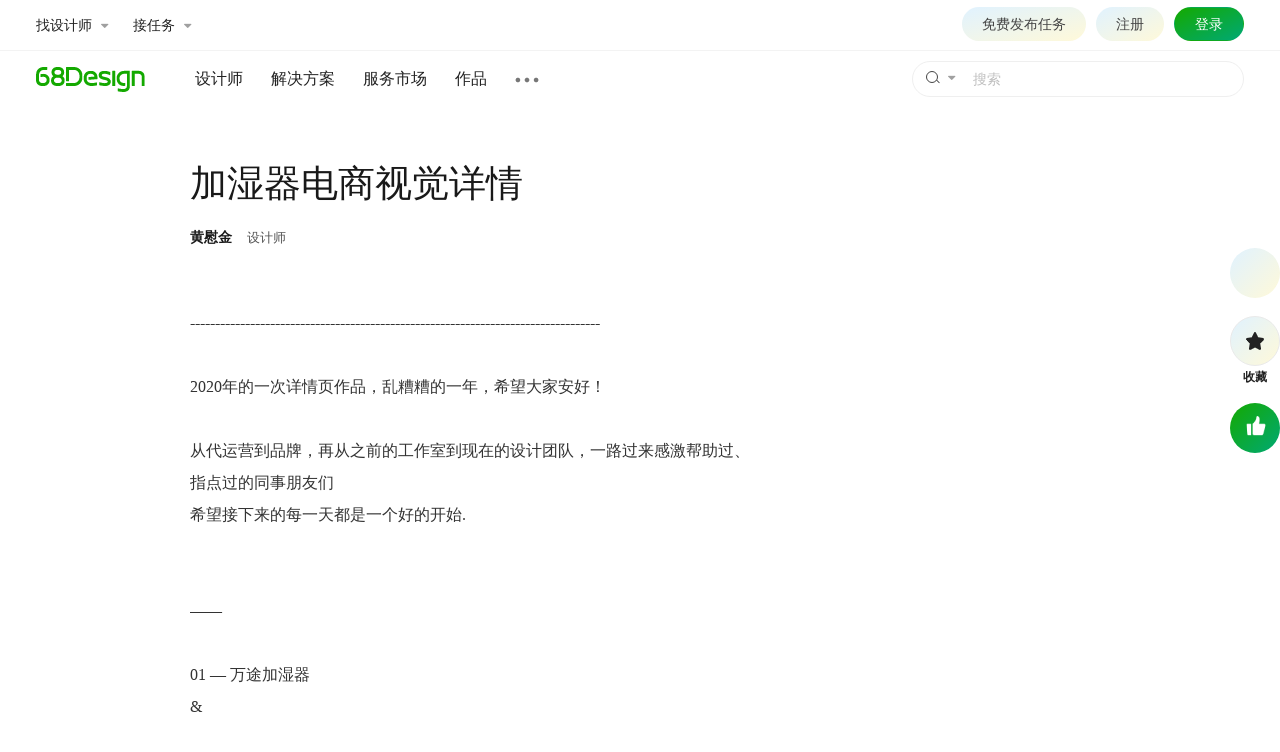

--- FILE ---
content_type: text/html; charset=utf-8
request_url: https://www.68design.net/work/772828
body_size: 11406
content:

<!DOCTYPE html>
<html xmlns="http://www.w3.org/1999/xhtml">
<head>
	<title>加湿器电商视觉详情_黄慰金_【68Design】</title>
	<meta name="keywords" content="加湿器电商视觉详情" />
	<meta name="description" content="加湿器电商视觉详情" />
	<meta charset="utf-8" />
	<meta http-equiv="content-type" content="text/html; charset=utf-8" />
	<meta http-equiv="X-UA-Compatible" content="IE=edge" />
	<meta name="applicable-device"content="pc" />
	<meta name="viewport" content="width=1200,minimum-scale=1.0,maximum-scale=1.0,user-scalable=no" />
	<meta name="format-detection" content="telephone=no" />
	<meta name="format-detection" content="email=no" />
	<meta content="always" name="referrer" />
	<link href="//res.68design.net/favicon.ico" rel="shortcut icon" type="image/x-icon" />
	<link rel="stylesheet" type="text/css" href="//res.68design.net/css/font-awesome.min.css" />
	<link rel="stylesheet" type="text/css" href="//res.68design.net/css/g.css?20251220" />
	<link rel="stylesheet" type="text/css" href="//res.68design.net/css/public.css?20251220" />
	<link rel="stylesheet" type="text/css" href="//res.68design.net/css/style.css?20251220" />
	<script src="//res.68design.net/js/jquery-1.7.min.js"></script>
	<script src="//res.68design.net/js/jquery.lazyload.js?20251229"></script>
	<script src="//res.68design.net/js/load.min.js?20260104"></script>
	<script src="//res.68design.net/js/global.js?20260108"></script>
	<style>
		.top-name li b { color: #eee !important; }
		.banner-do { clear: both; margin-top: 20px; margin-bottom: 28px; z-index: 100; }
		.banner-do * { box-sizing: border-box; }
		.banner-do > p { width: 1202px; clear: both; margin: 0 auto; font-size: 0; line-height: 0; }
		.banner-do > p img { max-width: 100%; border-radius:3px;}

		.workdetail-top { clear: both; width: 1000px; margin: 50px auto 60px; box-sizing: border-box; line-height: normal; }
		.workdetail-top a { color: inherit; transition: ease .3s; }
		.workdetail-top a:hover { color: #14A900; text-decoration: none; }
		.workdetail-top * { box-sizing: border-box; }
		.workdetail-top .user { font-size: 13px; overflow: hidden; margin-left:50px; }
		.workdetail-top .user .face { float: left; margin-right: 15px; }
		.workdetail-top .user .n { font-size: 37px; color: #191919; margin: 2px 0 20px; }
		.workdetail-top .user .out { color: #555555; }
		.workdetail-top .user .out > * { margin-right: 0.8em; }
		.workdetail-top .user .out .h { color: #191919; font-size:14px;}
		.workdetail-top .user .out a.h:hover { color: #14A900; }

		.workdetail-main { clear: both; width: 900px; margin: 0 auto; box-sizing: border-box; line-height: normal; background: #ffffff; margin-bottom: 60px; border-radius:3px;}
		.workdetail-main a { color: inherit; transition: ease .3s; }
		.workdetail-main a:hover { color: #14A900; text-decoration: none; }
		.workdetail-main * { box-sizing: border-box; }
		.workdetail-main .name { color: #222; font-size: 18px; margin: 10px 0 20px; }
		.workdetail-main .des { color: #333; font-size: 16px; line-height: 2em; /*margin-top: 20px;*/ }
		.workdetail-main .do { color: #222; border-top: 1px solid #eee; font-size: 14px; line-height: 1.8em; padding: 20px 0 0; margin-top: 20px; margin-bottom:60px;}
		.workdetail-main .link { font-size: 14px; margin-top: 20px; padding: 0; }
		.workdetail-main .views { margin-bottom: 60px; background: #fff; }
		.workdetail-main .views .pic { text-align: center; font-size: 0; }
		.workdetail-main .views .pic img { width: auto; max-width: 100%; margin-top: 40px; }
		.workdetail-main .views .pic:first-child img { margin-top: 0; }
		.workdetail-main .views .video { text-align: center; margin-bottom: 40px; }
		.workdetail-main .views .video video { max-width: 100%; max-height: 768px; margin-bottom: 40px; }
		.workdetail-main .views .video iframe { max-width: 100%; max-height: 768px; min-width: 800px; min-height: 600px; }

		.workdetail-main .qr { margin: 30px 0; text-align: center; line-height: 2em; }
		.workdetail-main .like { text-align: center; margin: 25px 0; }
		.workdetail-main .like a { position: relative; display: inline-block; width: 75px; height: 75px; line-height: 70px; background: linear-gradient(to bottom right,#14a900,#00a974); border-radius: 50%; }
		.workdetail-main .like a.ban { background: #bbbbbb !important; }
		.workdetail-main .like a:hover { background: linear-gradient(to bottom right,#129B00,#00a974); }
		.workdetail-main .like a img { vertical-align: middle; }
		.workdetail-main .like .popnum { position: absolute; opacity: 0; visibility: hidden; top: -20px; left: 50%; margin-left: -10px; display: inline-block; width: 20px; height: 20px; line-height: 20px; font-size: 14px; color: #14A900; font-weight: bold; transition: ease .3s; }
		.workdetail-main .like .popnum.show { opacity: 1; visibility: visible; }
		.workdetail-main .out { color: #666; font-size: 12px; text-align: center; margin-bottom: 25px; }
		.workdetail-main .out p { margin-bottom: 10px; }
		.workdetail-main .out p:nth-child(2) { color: #888; font-size: 14px; }
		.workdetail-main .out p:nth-child(2) em { margin-right: 20px; }
		.workdetail-main .out p:nth-child(2) em:last-child { margin-right: 0; }
		.workdetail-main .out p:nth-child(2) em img { vertical-align: middle; margin-top: -2px; }
		.workdetail-main .out p:nth-child(3) { color: #bbb; }
		.workdetail-main .out .report { cursor: pointer; margin-right: 10px; }
		.workdetail-main .out .report:before { content: ''; background: url(//res.68design.net/img/ico-jb.svg) center center no-repeat; background-size: 100%; display: inline-block; width: 14px; height: 14px; vertical-align: text-bottom; }
		.workdetail-main .out .state { position: relative; cursor: pointer; margin-left: 10px; color: inherit; }
		.workdetail-main .out .state:before { content: ''; background: url(//res.68design.net/img/ico-sm.svg) center center no-repeat; background-size: 100%; display: inline-block; width: 17px; height: 14px; vertical-align: text-bottom; }
		.workdetail-main .out .state > p { opacity: 0; visibility: hidden; position: absolute; bottom: 100%; margin-left: -15px; width: 285px; border: 1px solid #0001; padding: 15px; color: #222; line-height: 2em; text-align: left; border-radius: 10px; box-shadow: 0 0 15px rgba(0,0,0,.1); transition: ease .3s; }
		.workdetail-main .out .state:hover > p { opacity: 1; visibility: visible; }

		.workdetail-ext { clear: both; width: 1200px; margin: 0 auto; box-sizing: border-box; line-height: normal; }
		.workdetail-ext:after { content: ''; display: block; clear: both; margin-bottom: 50px; }
		.workdetail-ext a { color: inherit; transition: ease .3s; }
		.workdetail-ext a:hover { color: #14A900; text-decoration: none; }
		.workdetail-ext * { box-sizing: border-box; }

		.workdetail-ext .more { margin-top: 20px; }
		.workdetail-ext .more .donewprject { height: 190px; border: 1px solid #ffffff; text-align: center; line-height: 1.8em !important; margin-top: 30px; border-radius: 10px; background: linear-gradient(to bottom right, #E0F2FF, #FFF9D9); }
		.workdetail-ext .more .donewprject .l1 { color: #222222; font-size: 34px; margin-top: 40px; }
		.workdetail-ext .more .donewprject .l2 { color: #666666; font-size: 15px; margin-top: 14px; }
		.workdetail-ext .more .donewprject .b { display: inline-block; background: linear-gradient(to bottom right,#14a900,#00a974); height: 38px; line-height: 38px; margin-top: 20px; padding: 0 25px; font-size: 15px; color: #fff; border-radius: 30px; transition: ease .3s; }
		.workdetail-ext .more .donewprject .b:hover { background: linear-gradient(to bottom right,#129B00,#00a974); }

		.workdetail-ext .more .works { clear: both; margin-top: 30px; }
		.workdetail-ext .more .works .toper { clear: both; margin-bottom: 20px; font-size: 14px; font-weight:bold; }
		.workdetail-ext .more .works .toper .right { float: right; }
		.workdetail-ext .more .works .offset { clear: both; margin-left: -25px; margin-bottom: -30px; }
		.workdetail-ext .more .works .offset .list { width: 100%; display: inline-block; }
		.workdetail-ext .more .works .offset .list > li { float: left; width: 20%; padding-left: 25px; margin-bottom: 40px; }
		.workdetail-ext .more .works .offset .list > li:nth-child(5n+1) { clear: both; }
		.workdetail-ext .more .works .offset .list > li .box { display: block; width: 220px; background: #fff; font-size: 14px; border-radius: 3px; overflow: hidden; transition: ease .3s; }
		.workdetail-ext .more .works .offset .list > li .box .pic { position: relative; line-height: 145px; text-align: center; font-size: 0; margin-bottom: 10px; overflow: hidden; }
		.workdetail-ext .more .works .offset .list > li .box .pic img { max-width: 220px; max-height: 145px; display: inline-block; vertical-align: middle; border-radius: 5px; }
		.workdetail-ext .more .works .offset .list > li .box .name { padding: 0 10px; color: #444444; margin-bottom: 15px; display: block; white-space: nowrap; overflow: hidden; text-overflow: ellipsis; }
		.workdetail-ext .more .works .offset .list > li .box .un { padding: 0 10px; color: #666666; margin-bottom: 15px; display: block; white-space: nowrap; overflow: hidden; text-overflow: ellipsis; }
		.workdetail-ext .more .works .offset .list > li .box .c { padding: 0 10px; color: #999999; font-size: 12px; margin-bottom: 15px; }
		.workdetail-ext .more .works .offset .list > li .box .b { padding: 0 7px; line-height: 30px; border-top: 1px solid #f1f1f1; color: #999; font-size: 12px; font-weight: normal; }
		.workdetail-ext .more .works .offset .list > li .box .b .zan { display: inline-block; width: 55px; padding-left: 20px; background: url(//res.68design.net/do/img/ico-w-zan.svg) no-repeat left center; background-size: 18px; color: #999; }
		.workdetail-ext .more .works .offset .list > li .box .b .click { display: inline-block; width: 72px; padding-left: 22px; background: url(//res.68design.net/do/img/ico-w-click.svg) no-repeat left center; background-size: 18px; color: #999; }
		.workdetail-ext .more .works .offset .list > li .box .b .time { display: inline-block; padding-left: 18px; background: url(//res.68design.net/do/img/ico-w-time.svg) no-repeat left center; background-size: 14px; color: #999; }
		.workdetail-ext .more .works .offset .list > li .box:hover { box-shadow: 0 0 15px rgba(0,0,0,.05); transform: translateY(-2px); }


		.workdetail-tool { clear: both; position: relative; font-size: 12px; width: 1200px; margin: 0 auto; }
		.workdetail-tool a { color: inherit; transition: ease .3s; }
		/*.workdetail-tool a:hover { color: #14A900; text-decoration: none; }*/
		.workdetail-tool * { box-sizing: border-box; }
		.workdetail-tool .offset { position: absolute; right: -16px; }
		.workdetail-tool .offset .tools { position: fixed; top: 248px; color: #222; }
		.workdetail-tool .offset .tools > li { position: relative; margin-bottom: 18px; }
		.workdetail-tool .offset .tools > li a { position: relative; display: block; text-align: center; font-weight: bold; }
		.workdetail-tool .offset .tools > li .ico { width: 50px; height: 50px; line-height: 46px; background:linear-gradient(to bottom right, #E0F2FF, #FFF9D9); border: 1px solid #e9e9e9; border-radius: 50%; margin-bottom: 3px; transition: ease .3s; overflow: hidden; }
		.workdetail-tool .offset .tools > li a:hover .ico { background: linear-gradient(to bottom right, #D5EBF7, #FFF9D9); }
		.workdetail-tool .offset .tools > li .ico img { max-width: 100%; max-height: 100%; vertical-align: middle; }
		.workdetail-tool .offset .tools > li a.ban { color: #999; }
		.workdetail-tool .offset .tools > li .face .ico { border: 0; }
		.workdetail-tool .offset .tools > li .foc { visibility: hidden; opacity: 0; position: absolute; display: inline-block; height: 30px; line-height: 30px; top: 12px; right: calc(100% + 15px); padding: 0 8px; color: #fff; background: #14A900; border-radius: 3px; font-size: 12px; white-space: nowrap; font-weight: normal; }
		.workdetail-tool .offset .tools > li .foc:after { position: absolute; content: ''; display: inline-block; width: 8px; height: 8px; background: #14A900; right: -3px; top: 7px; transform: rotate(45deg); }
		.workdetail-tool .offset .tools > li .foc:not(.ban):hover { background: #3C8224; }
		.workdetail-tool .offset .tools > li .foc:not(.ban):hover:after { background: #3C8224; }
		.workdetail-tool .offset .tools > li .foc.ban { background-color: #999; color: #fff; }
		.workdetail-tool .offset .tools > li .foc.ban:after { background-color: #999; }
		.workdetail-tool .offset .tools > li:hover .foc { visibility: visible; opacity: 1; right: calc(100% + 5px); }
		.workdetail-tool .offset .tools > li .fav.ban .ico { background: #eee; border: 0; }
		.workdetail-tool .offset .tools > li .like .ico { background: linear-gradient(to bottom right,#14a900,#00a974); border: 0; }
		.workdetail-tool .offset .tools > li .like:hover .ico { background: linear-gradient(to bottom right,#129B00,#00a974); }
		.workdetail-tool .offset .tools > li .like.ban .ico { background: #bbbbbb; }
		.workdetail-tool .offset .tools > li .like .ico img { width: 24px; height: 24px; margin-top: -2px; }
		.workdetail-tool .offset .tools > li .like .popnum { position: absolute; opacity: 0; visibility: hidden; top: -20px; left: 50%; margin-left: -10px; display: inline-block; width: 20px; height: 20px; line-height: 20px; color: #14A900; font-weight: bold; transition: ease .3s; }
		.workdetail-tool .offset .tools > li .like .popnum.show { opacity: 1; visibility: visible; }

		@media (max-width: 1324px) {
			.workdetail-tool { position: static; }
			.workdetail-tool .offset { position: static; }
			.workdetail-tool .offset .tools { position: fixed; right: 0; }
		}

		.bottom-tool { clear: both; position: relative; font-size: 12px; width: 1200px; margin: 0 auto; }
		.bottom-tool a { color: inherit; transition: ease .3s; }
		.bottom-tool * { box-sizing: border-box; }
		.bottom-tool .offset { position: absolute; right: -15px; }
		.bottom-tool .offset .tools { display: none; position: fixed; bottom: 100px; color: #999; }
		.bottom-tool .offset .tools > li { position: relative; margin-top: 20px; }
		.bottom-tool .offset .tools > li a { position: relative; display: block; text-align: center; font-weight: bold; }
		.bottom-tool .offset .tools > li .ico { width: 44px; height: 44px; line-height: 40px; background: #fff; border: 1px solid #e9e9e9; border-radius: 50%; margin-bottom: 5px; transition: ease .3s; overflow: hidden; }
		.bottom-tool .offset .tools > li a:hover .ico { background: #f1f1f1; }
		.bottom-tool .offset .tools > li .ico img { max-width: 100%; max-height: 100%; vertical-align: middle; }
		
		@media (max-width: 1324px) {
			.bottom-tool { position: static; }
			.bottom-tool .offset { position: static; }
			.bottom-tool .offset .tools { position: fixed; right: 0; }
		}


		.-imgsview- > .-suffix { position: absolute; left: 0; top: 0; right: 0; bottom: 0; background: rgba(0,0,0,.9); }
		.-imgsview- > .-suffix table { width: 100%; height: 100%; }
		.-imgsview- > .-suffix table td { text-align: center; vertical-align: middle; }
		.-imgsview- > .-suffix table td > div { display: inline-block; }
		.-imgsview- > .-suffix table td > div .t { font-size: 16px; color: #fff; margin-bottom: 20px; }
		.-imgsview- > .-suffix table td > div .t a { color: #fff; font-weight: bold; margin-right: 10px; }
		.-imgsview- > .-suffix table td > div .list { display: inline-block; text-align: initial; }
		.-imgsview- > .-suffix table td > div .list li { float: left; margin: 0 7px; }
		.-imgsview- > .-suffix table td > div .list li .box { display: block; width: 220px; background: #fff; font-size: 14px; border-radius: 3px; overflow: hidden; transition: ease .3s; }
		.-imgsview- > .-suffix table td > div .list li .box .pic { position: relative; line-height: 145px; text-align: center; font-size: 0; margin-bottom: 10px; overflow: hidden; }
		.-imgsview- > .-suffix table td > div .list li .box .pic img { max-width: 220px; max-height: 145px; display: inline-block; vertical-align: middle; }
		.-imgsview- > .-suffix table td > div .list li .box .name { padding: 0 10px; color: #777; margin-bottom: 20px; display: block; white-space: nowrap; overflow: hidden; text-overflow: ellipsis; }
		.-imgsview- > .-suffix table td > div .list li .box .un { padding: 0 10px; color: #666666; margin-bottom: 15px; display: block; white-space: nowrap; overflow: hidden; text-overflow: ellipsis; }
		.-imgsview- > .-suffix table td > div .list li .box .c { padding: 0 10px; color: #999999; font-size: 12px; margin-bottom: 15px; }
		.-imgsview- > .-suffix table td > div .list li .box .b { padding: 0 7px; line-height: 30px; border-top: 1px solid #E7E7E7; color: #999; font-size: 12px; font-weight: normal; }
		.-imgsview- > .-suffix table td > div .list li .box .b .zan { display: inline-block; width: 55px; padding-left: 20px; background: url(//res.68design.net/do/img/ico-w-zan.svg) no-repeat left center; background-size: 18px; color: #999; }
		.-imgsview- > .-suffix table td > div .list li .box .b .click { display: inline-block; width: 72px; padding-left: 22px; background: url(//res.68design.net/do/img/ico-w-click.svg) no-repeat left center; background-size: 18px; color: #999; }
		.-imgsview- > .-suffix table td > div .list li .box .b .time { display: inline-block; padding-left: 18px; background: url(//res.68design.net/do/img/ico-w-time.svg) no-repeat left center; background-size: 14px; color: #999; }
		.-imgsview- > .-suffix table td > div .list li .box:hover { box-shadow: 0 0 15px rgba(0,0,0,.05); transform: translateY(-2px); }
		.-imgsview- ._bar { position: absolute; z-index: 1; bottom: 30px; right: 10px; text-align: center; }
		.-imgsview- ._bar .ico { display: inline-block; position: relative; width: 44px; height: 44px; background: linear-gradient(to bottom right,#14a900,#00a974); line-height: 42px; border-radius: 50%; margin-top: 20px; transition: ease .3s; color:#fff; font-weight:bold;}
		.-imgsview- ._bar .ico.ban { background: #5E6D55; }
		.-imgsview- ._bar .ico img { max-width: 100%; max-height: 100%; vertical-align: middle; }
		.-imgsview- ._bar .ico.like .popnum { position: absolute; opacity: 0; visibility: hidden; top: -20px; left: 50%; margin-left: -10px; display: inline-block; width: 20px; height: 20px; line-height: 20px; color: #14A900; font-weight: bold; transition: ease .3s; }
		.-imgsview- ._bar .ico.like .popnum.show { opacity: 1; visibility: visible; }

	</style>
	<script>
		var _p = 0;
		$(function () {
			$('.workdetail-main>.views>.pic>a').click(function () {
				var suffix;
				if ($('.workdetail-ext .more .works:first').length) {
					suffix = $('<table><tr><td><div></div></td></tr></table>');
					var wm = $('.workdetail-ext .more .works:first');
					$('<p class="t"></p>').html(wm.find('.toper').html()).appendTo(suffix.find('div'));
					wm.find('ul.list').clone().appendTo(suffix.find('div')).find('img.-lazyimg-:not(.-show-)').each(function () { $(this).removeClass('-lazyimg-').attr('src', $(this).attr('data-src')).removeAttr('data-src'); });
				}
				var v = _68.imgsview({ imgs: $('.workdetail-main>.views>.pic img'), idx: $('.workdetail-main>.views>.pic').index($(this).parent()), suffix: suffix });
				v.on('display', function () { var i = parseInt(v.attr('idx')); if (i >= 0 && i < $('.workdetail-main>.views>.pic img').length) $.json('/do?work.click', { wid: '772828' }); else if (i >= $('.workdetail-main>.views>.pic img').length) v.find('.-suffix td >div').hide().fadeIn(200); });
				var b = $('<p class="_bar"><a href="#" class="ico like" voteassent="3,772828"><img src="//res.68design.net/img/dz-icon.png" style="width:18px;height:18px;margin-top:-2px;" /><em class="popnum"></em></a></p>');
				b.find('a:not(.like)').click(function () { return false; });
				if ($('a[voteassent]:last').is('.ban')) b.find('.like').addClass('ban');
				b.appendTo(v);
				return false;
			}).find('img').lazyload({ placeholder: "//res.68design.net/img/loading_170_100.gif", effect: "fadeIn" }).load(function () { $(window).resize(); });

			$('a[workdown]').click(function () {
				$.json('/do?work.down', { wid: '772828' }, function (r) {
					if (r.status == 1) window.open('/work/772828.down');
					else if (r.msg) { alert(r.msg); if (r.msg.indexOf('点评') >= 0) _68.scroll($('.workdetail-ext .follow').position().top - 20, function () { $('.workdetail-ext .follow textarea').select(); }) }
				}, { async: false });
				return false;
			});
			$('a[voteassent]').on('click', function () {
				var _t = $(this);
				if (_t.is('.ban')) return false;
				$.json('/do?vote.assent', { t: $(this).attr('voteassent') }, function (r) {
					if (r.status == 1) { _t.find('.popnum').text('+1').addClass('show'); window.setTimeout(function () { _t.find('.popnum').removeClass('show'); }, 1000); }
					$('a[voteassent]').addClass('ban');
				});
				return false;
			});

			(function () {
				var rt = $('.workdetail-tool .tools'), we = $('.workdetail-ext'), bt = $('.bottom-tool .tools');
				bt.find('a.gotop').click(function () { $('html,body').animate({ scrollTop: 0 }, 300); return false; });
				$(window).on('scroll resize', function () {
					($(window).scrollTop() > we.position().top - parseInt(rt.css('top')) - rt.height()) ? (rt.fadeOut(200), bt.fadeIn(200)) : (rt.fadeIn(200), bt.fadeOut(200));
				}).scroll();
				$('.workdetail-tool .tools .cmt').click(function () {
					var ft = $('.workdetail-ext .follow textarea');
					$(window).scrollTop(ft.offset().top - 60), ft.focus();
				});
			})();
		});
	</script>
</head>
<body>
	
<div class="header21 fixed">
	<div class="-top">
		<div class="-cw">
			<ul class="quick">
				<li><a class="bar" bar="worker">找设计师 <i class="fa fa-caret-down"></i></a></li>
				<li><a class="bar" bar="job">接任务 <i class="fa fa-caret-down"></i></a></li>
			</ul>
			<div class="right">
				<script src="/headeruser?v=dept"></script>
				<a href="/do/projectnew" target="_blank" class="project" style="border:1px solid transparent;">免费发布任务</a>
			</div>
		</div>
		<div class="outbar worker" bar="worker">
			<div class="-cw">
				<ul class="menu">
					<li>
						<a class="box on" menu="m1">
							<p class="t">发布任务</p>
						</a>
					</li>
					<li>
						<a class="box" menu="m2">
							<p class="t">服务市场</p>
						</a>
					</li>
					<li>
						<a class="box" menu="m3">
							<p class="t">人才库</p>
						</a>
					</li>
				</ul>
				<div class="body" style="height:300px">
					<div class="panel on" menu="m1">
						<div class="cl" style="width:220px;margin-right:170px;">
							<p class="tl g_f16">获取设计师及报价</p>
							<p class="g_h15 g_c6">先发布任务征集设计师，再从中选择，找人成功率更高。</p>
							<br />
							<p><a href="/do/projectnew" class="hot" target="_blank">免费发布</a></p>
						</div>
						<div class="block g_f14" style="padding-top:18px;line-height:2.5em;">
							<p class="g_c8 g_f14">按分类找设计师</p>
							<p><a href="/do/worker/?c=1&ce=&r=&m=&tc=&ec=&l=&s=&e=" target="_blank">品牌设计</a></p>
							<p><a href="/do/worker/?c=2&ce=&r=&m=&tc=&ec=&l=&s=&e=" target="_blank">电商设计</a></p>
							<p><a href="/do/worker/?c=4&ce=&r=&m=&tc=&ec=&l=&s=&e=" target="_blank">网站设计</a></p>
							<p><a href="/do/worker/?c=3&ce=&r=&m=&tc=&ec=&l=&s=&e=" target="_blank">UI设计</a></p>
							<p><a href="/do/worker/?c=8&ce=&r=&m=&tc=&ec=&l=&s=&e=" target="_blank">室内设计</a></p>
							<p><a href="/do/worker/?c=9&ce=&r=&m=&tc=&ec=&l=&s=&e=" target="_blank">工业设计</a></p>
							<p><a href="/do/worker/?c=5&ce=&r=&m=&tc=&ec=&l=&s=&e=" target="_blank">插画</a></p>
						</div>
					</div>
					<div class="panel" menu="m2">
						<div class="cl" style="width:220px;margin-right:170px;">
							<p class="tl g_f16">精准选择服务</p>
							<p class="g_h15 g_c6">100+专业细分设计服务，明确的服务内容及价格</p>
							<br />
							<p><a href="/pack/" class="hot" target="_blank">查看更多</a></p>
						</div>
						<div class="block g_f14" style="padding-top:18px;line-height:2.5em;">
							<p class="g_c8 g_f14">热门服务</p>
							<p><a href="/pack/45/" target="_blank">LOGO设计</a></p>
							<p><a href="/pack/41/" target="_blank">包装设计</a></p>
							<p><a href="/pack/22/" target="_blank">详情页设计</a></p>
							<p><a href="/pack/11/" target="_blank">企业官网</a></p>
							<p><a href="/pack/31/" target="_blank">APP设计</a></p>
						</div>
					</div>
					<div class="panel" menu="m3">
						<div class="cl" style="width:220px;margin-right:170px;">
							<p class="tl g_f16">专业设计人才库开放</p>
							<p class="g_h15 g_c6">按行业筛选人才，可根据擅长、作品、评价等综合信息，全面比较后选择</p>
							<br />
							<p><a href="/do/worker/" class="hot" target="_blank">立即查看</a></p>
						</div>
						<div class="block g_f14" style="padding-top:18px;line-height:2.5em;">
							<p class="g_c8 g_f14">按分类找设计师</p>
							<p><a href="/do/worker/?c=1&ce=&r=&m=&tc=&ec=&l=&s=&e=" target="_blank">品牌设计</a></p>
							<p><a href="/do/worker/?c=2&ce=&r=&m=&tc=&ec=&l=&s=&e=" target="_blank">电商设计</a></p>
							<p><a href="/do/worker/?c=4&ce=&r=&m=&tc=&ec=&l=&s=&e=" target="_blank">网站设计</a></p>
							<p><a href="/do/worker/?c=3&ce=&r=&m=&tc=&ec=&l=&s=&e=" target="_blank">UI设计</a></p>
							<p><a href="/do/worker/?c=8&ce=&r=&m=&tc=&ec=&l=&s=&e=" target="_blank">室内设计</a></p>
							<p><a href="/do/worker/?c=9&ce=&r=&m=&tc=&ec=&l=&s=&e=" target="_blank">工业设计</a></p>
							<p><a href="/do/worker/?c=5&ce=&r=&m=&tc=&ec=&l=&s=&e=" target="_blank">插画</a></p>
						</div>
					</div>
				</div>
			</div>
		</div>
		<div class="outbar -job" bar="job">
			<div class="-cw">
				<ul class="menu">
					<li>
						<a href="/do/project/" class="box" target="_blank">
							<p class="t on">报名任务</p>
							<p class="g_h15">根据自身擅长报名，由雇主选择沟通。</p>
						</a>
					</li>
					<li>
					<a href="/my/#work/new" class="box" target="_blank">
						<p class="t">上传作品</p>
						<p class="g_h15">雇主下单的首要参考，储备作品即是储备订单机会。</p>
						</a>
					</li>
					<li>
						<a href="/my/#acc/personlevelopen" class="box" target="_blank">
							<p class="t g_cg">设计师认证</p>
							<p class="g_h15">雇主筛选服务方的重要条件及能力参考。</p>
						</a>
					</li>
					
					<li>
						<a href="/my/#do/packlist" class="box" target="_blank">
							<p class="t">出售服务</p>
							<p class="g_h15">标准化服务内容，明确报价。</p>
						</a>
					</li>
					<li>
						<a href="/do/workerway" class="box" target="_blank">
							<p class="t g_cg">接单VIP会员</b></p>
							<p class="g_h15">提升接单排名、获得更多订单机会和VIP服务。</p>
						</a>
					</li>
				</ul>
			</div>
		</div>
	</div>
	<div class="-nav">
		<div class="-cw">
			<a href="/" class="-logo"><img src="//res.68design.net/img/logo.svg" height="25" alt="68Design.net" /></a>
			<form class="search" autocomplete="off" target="search" onsubmit="return false;">
				<input type="text" name="k" maxlength="30" class="-txt" placeholder="搜索" />
				<button type="submit" class="-btn" style="line-height:0;"><em><i></i></em></button>
				<a class="-arr"><i class="fa fa-caret-down"></i></a>
				<ul class="-combox">
					<li>
						<a class="-citem" action="/work/">
							<p class="-t"><b>作品</b></p>
							<p class="-d">搜索作品案例</p>
						</a>
					</li>
					<li>
						<a class="-citem" action="/do/searchworker">
							<p class="-t"><b>设计师</b></p>
							<p class="-d">根据需要的设计服务搜索人选</p>
						</a>
					</li>
					<li>
						<a class="-citem" action="/do/searchprice">
							<p class="-t"><b>报价</b></p>
							<p class="-d">搜索设计服务报价</p>
						</a>
					</li>
				</ul>
				<p class="-tip"><em></em></p>
			</form>
			<ul class="menu">
				<li><a href="/do/worker/" target="_blank">设计师</a></li>
				<li class="drape">
					<a class="new">解决方案</a>
					<div class="-box">
						<div class="-cw">
							<ul class="-menu">
								<li class="h1">解决方案</li>
								<li><a class="on" for="time" href="/solution">包月\年度</a></li>
								<li><a for="bid" href="/plan/1">方案竞标</a></li>
								<li><a for="tuandui" href="/solution#tuandui">团队组建</a></li>
							</ul>
							<div class="-block" style="height:300px;">
							<div class="cells on" for="time">
									<ul>
										<li>设计师包月</li>
										<li><a href="/solution#baoyue" target="_blank">包月服务</a></li>
									</ul>
									<ul>
										<li>年度服务</li>
										<li><a href="/solution#niandu" target="_blank">年度设计外包</a></li>
									</ul>
								</div>
								<div class="cells" for="bid">
									<ul>
										<li>品牌设计</li>
										<li><a href="/plan/1" target="_blank">LOGO设计</a></li>
										<li><a href="/plan/1" target="_blank">包装设计</a></li>
										<li><a href="/plan/1" target="_blank">VI设计</a></li>
										<li><a href="/plan/1" target="_blank">画册设计</a></li>
										<li><a href="/plan/1" target="_blank">海报设计</a></li>
										<li><a href="/plan/1" target="_blank">宣传单设计</a></li>
									</ul>
									<ul>
										<li>网站设计</li>
										<li><a href="/plan/4" target="_blank">首页设计</a></li>
										<li><a href="/plan/4" target="_blank">企业官网设计</a></li>
									</ul>
									<ul>
										<li>电商设计</li>
										<li><a href="/plan/2" target="_blank">详情页设计</a></li>
										<li><a href="/plan/2" target="_blank">亚马逊图片设计</a></li>
									</ul>
									<ul>
										<li>UI设计</li>
										<li><a href="/plan/3" target="_blank">移动端UI首页</a></li>
										<li><a href="/plan/3" target="_blank">全套设计</a></li>
										<li><a href="/plan/3" target="_blank">可视化大屏</a></li>
										<li><a href="/plan/3" target="_blank">软件界面</a></li>
									</ul>
								</div>								
								<div class="cells" for="tuandui">
									<ul>
										<li>多人同时工作</li>
										<li><a href="/solution#tuandui" target="_blank">团队组建</a></li>
									</ul>
								</div>
							</div>
						</div>
					</div>
				</li>
				<li><a href="/pack/" target="_blank">服务市场</a></li>
				
				<li><a href="/work/" target="_blank">作品</a></li>
				<li class="drop">
					<a class="more"></a>
					<div class="-box" style="width:230px;">
						<table>
							<tr>
								<th colspan="3" style="padding-top:15px;">内容</th>
							</tr>
							<tr>
							    <td><a href="/do/project/" target="_blank">任务</a></td>								
								<td><a href="/do/" target="_blank">设计部</a></td>
								<td></td>
							</tr>
							<tr>
								<th colspan="3">工具</th>
							</tr>
							<tr>
								<td><a href="/hao/" target="_blank">导航</a></td>
								<td><a href="/cool/" target="_blank">酷站</a></td>
								<td></td>
							</tr>
							<tr>
								<th colspan="3" style="padding-top:15px;">其它</th>
							</tr>
							<tr>
							   <td><a href="/interview" target="_blank">专访</a></td>
							    <td><a href="/pinpai/" target="_blank">企业</a></td>
								<td><a href="/active" target="_blank">十佳</a></td>
							</tr>
						</table>
					</div>
				</li>
			</ul>
		</div>
	</div>
	<script>
		(function () {
			var h = $('body>.header21'); h.find('.-top .right .user .drop').length ? h.find('.-top .right .project').css('display', 'inline-block') : 0;
			//fixed
			var stl = $(window).scrollTop();
			$('body').css('padding-top', parseInt($('body').css('padding-top')) + h.outerHeight(true)),
			$(window).on('scroll resize', function () { if (h.hasClass('-hang')) return stl = 0, false; var wst = $(window).scrollTop(), stc = wst - stl; h.css('left', -$(window).scrollLeft()), ($(window).scrollTop() > 0 ? h.addClass('shadow') : h.removeClass('shadow')), ((stc > 80 && h.addClass('small') && (stl = wst)) || (stc < -80 && h.removeClass('small') && (stl = wst))); });
			//end

			//top
			var
				ob = h.find('>.-top>.outbar').on('mouseleave', function () { qb.removeClass('hover'), $(this).stop().slideUp(100); }),
				qb = h.find('>.-top .quick [bar]')
					.on('mouseenter', function () {
						qb.removeClass('hover'), ob.stop().slideUp(100).filter('[bar=' + $(this).addClass('hover').attr('bar') + ']').stop().height('auto').css('z-index', '10').slideDown(300);
					})
					.on('mouseleave', function (e) {
						if (e.relatedTarget && (e.relatedTarget == $(this).parent()[0] || $(e.relatedTarget).is('body>.header21>.-top>.outbar[bar=' + $(this).attr('bar') + ']') || $(e.relatedTarget).parents('body>.header21>.-top>.outbar[bar=' + $(this).attr('bar') + ']').length)) return;
						qb.removeClass('hover'), ob.stop().css('z-index', '0').slideUp(100);
					})
			;
			ob.find('.menu [menu]').on('mouseenter', function () {
				var b = $(this).parents('body>.header21>.-top>.outbar');
				b.find('.menu [menu]').removeClass('on'), $(this).addClass('on');
				b.find('.body [menu]').removeClass('on').filter('[menu=' + $(this).attr('menu') + ']').addClass('on');
			});
			//end

			//search
			var sf = h.find('form.search'), uc = false;
			$(sf.submit(function (e, ph) {
				if (ph) $(sf[0].k).attr('placeholder', ph);
				sf[0].k.value = $.trim(sf[0].k.value);
				var tip = sf.find('.-tip').removeClass('-show');
				if (!sf[0].k.value) return uc = true, $(sf[0].k).trigger('focus'), false;
				else if (sf[0].k.value.length < 2) return uc = true, $(sf[0].k).trigger('focus'), tip.addClass('-show').find('>em').text('不能少于2个字符'), _68.delay(2000, function () { tip.removeClass('-show'); }), false;
				if (/[~!@#$%^&*=()+|?&/.<>:\\]/.test(sf[0].k.value)) return uc = true, $(sf[0].k).trigger('focus'), tip.addClass('-show').find('>em').text('不能包含特殊字符'), _68.delay(2000, function () { tip.removeClass('-show'); }), false;
				sf.attr('action', (sf.find('.-combox .-citem.on').length ? sf.find('.-combox .-citem.on') : sf.find('.-combox .-citem')).attr('action'));
				return sf[0].submit(), false;
			})[0].k).on('focus click', function (e) { sf.addClass('-out'), !uc && sf.addClass('-expand'), uc = false; }).blur(function () { sf.removeClass('-out').removeClass('-expand'); }),
			sf.find('.-combox .-citem').click(function () { return sf.find('.-combox .-citem').removeClass('on'), sf.trigger('submit', $(this).addClass('on').find('.-d').text()), false; });
			//end

			//nav
			var
				ndrape = h.find('.-nav .menu .drape'), ndrapem = ndrape.find('.-menu a[for]').on('mouseenter', function () {
					ndrapem.removeClass('on'), $(this).addClass('on'), ndrape.find('.-block [for]').removeClass('on').filter('[for=' + $(this).attr('for') + ']').addClass('on');
				})
			;
			//end
		})();
	</script>
</div>

	<div class="workdetail-top">
		<div class="user">
			<p class="n">加湿器电商视觉详情 </p>
			<p class="out">
				<a href="/u/244049/" class="h" target="_blank"><b>黄慰金</b></a>
				<em>设计师</em>
			</p>
		</div>
	</div>

	<div class="workdetail-main">
		<div style=" margin-bottom:30px;">
			
			<pre class="des">----------------------------------------------------------------------------------

2020年的一次详情页作品，乱糟糟的一年，希望大家安好！

从代运营到品牌，再从之前的工作室到现在的设计团队，一路过来感激帮助过、
指点过的同事朋友们
希望接下来的每一天都是一个好的开始.


——

01 — 万途加湿器
&amp;
02 — 宝宝训练裤

——

上面总结了今年部分比较喜欢的产品页面;
感谢拍摄：文博

感谢甲方：杜总

感谢设计：水墨留白设计

感谢文案：张乐

——

页面以上线为准，这里仅供练习分享；
Thanks~

----------------------------------------------------------------------------------</pre>
		</div>
		<div class="views">
			<p class="pic"><a href="#"><img src="https://cdn.68design.net/work/pic/202111/7gxg6d985yxt02jahe2m.jpg" org="https://cdn.68design.net/work/pic/202111/7gxg6d985yxt02jahe2m.jpg" /></a></p>
			<p class="pic"><a href="#"><img data-src="https://cdn.68design.net/work/pic/202111/nk1l7kcw5olyeq4aj8p5.jpg" org="https://cdn.68design.net/work/pic/202111/nk1l7kcw5olyeq4aj8p5.jpg" /></a></p>
		</div>
		<p class="like"><a href="#" onClick="return false;" voteassent="3,772828"><img data-src="//res.68design.net/img/dz-icon.png" class="-lazyimg-" /><em class="popnum"></em></a></p>
		<div class="out">
			<p><a href="/work/?c=2&r=0"  target="_blank">电商</a>，<a href="/work/?c=22&r=0"  target="_blank">详情页</a></p>
			<p>
				<em><img data-src="//res.68design.net/img/icon-dz.png" class="-lazyimg-" /> 14</em>
				<em><img data-src="//res.68design.net/img/icon-ll.png" class="-lazyimg-" /> 2472</em>
				
			</p>
			<div class="g_c g_mt20">
				<div class="g_l">
					<a class="report" onClick="_68.dlg.open('/load/complain?wid=772828');"> 举报</a>
					<em class="g_ca">|</em>
					<a class="state"> 声明
						<p><b>声明</b>：68Design（www.68design.net）内网友所发表的所有内容仅代表其本人，并不反映任何68Design之意见及观点。</p>
					</a>
				</div>
				<em class="g_r">发布时间: 2021-11-18 00:56</em>
			</div>
		</div>
	</div>

	<div class="workdetail-ext">
		<div class="more">
			<div class="works">
				<p class="toper">
					
					<a href="/u/244049/" target="_blank"><b>黄慰金</b>的更多作品</a>
				</p>
				<div class="offset">
					<ul class="list">
						<li>
							<div class="box">
								<a href="/work/803192" target="_blank" title="阿依舍紫蓝花海冬虫夏草详情合集">
									<p class="pic"><img data-src="https://cdn.68design.net/work/thum/202308/koezv2m7y6g8uz497zh4.jpg" alt="阿依舍紫蓝花海冬虫夏草详情合集" class="-lazyimg-" /></p>
									<p class="name g_ell"><i title="优秀" style="position:static;font-size:inherit;"><img src="//res.68design.net/img/ico/work-xiu.png" style="display:inline-block;vertical-align:text-bottom;" /></i> 阿依舍紫蓝花海冬虫夏草详情合集</p>
								</a>
								<p class="b">
									<span class="zan">60</span>
									<span class="click">3335</span>
									<span class="time">2年前</span>
								</p>
							</div>
						</li>
						<li>
							<div class="box">
								<a href="/work/790703" target="_blank" title="2022冬虫夏草&amp;驼奶粉详情×2">
									<p class="pic"><img data-src="https://cdn.68design.net/work/thum/202209/g9catvfqbg7m7aah9wmj.jpg" alt="2022冬虫夏草&amp;驼奶粉详情×2" class="-lazyimg-" /></p>
									<p class="name g_ell"><i title="优秀" style="position:static;font-size:inherit;"><img src="//res.68design.net/img/ico/work-xiu.png" style="display:inline-block;vertical-align:text-bottom;" /></i> 2022冬虫夏草&amp;驼奶粉详情×2</p>
								</a>
								<p class="b">
									<span class="zan">52</span>
									<span class="click">3567</span>
									<span class="time">3年前</span>
								</p>
							</div>
						</li>
						<li>
							<div class="box">
								<a href="/work/780689" target="_blank" title="2021新鲜冬虫夏草&amp;铁皮石斛详情合集">
									<p class="pic"><img data-src="https://cdn.68design.net/work/thum/202203/ry4fbdjcxmx55z1rwe6q.jpg" alt="2021新鲜冬虫夏草&amp;铁皮石斛详情合集" class="-lazyimg-" /></p>
									<p class="name g_ell"><i title="优秀" style="position:static;font-size:inherit;"><img src="//res.68design.net/img/ico/work-xiu.png" style="display:inline-block;vertical-align:text-bottom;" /></i> 2021新鲜冬虫夏草&amp;铁皮石斛详情合集</p>
								</a>
								<p class="b">
									<span class="zan">32</span>
									<span class="click">2992</span>
									<span class="time">3年前</span>
								</p>
							</div>
						</li>
						<li>
							<div class="box">
								<a href="/work/777207" target="_blank" title="2021年冬虫夏草详情合集">
									<p class="pic"><img data-src="https://cdn.68design.net/work/thum/202201/5sqvasm17ru7kemed355.jpg" alt="2021年冬虫夏草详情合集" class="-lazyimg-" /></p>
									<p class="name g_ell"><i title="优秀" style="position:static;font-size:inherit;"><img src="//res.68design.net/img/ico/work-xiu.png" style="display:inline-block;vertical-align:text-bottom;" /></i> 2021年冬虫夏草详情合集</p>
								</a>
								<p class="b">
									<span class="zan">60</span>
									<span class="click">4940</span>
									<span class="time">4年前</span>
								</p>
							</div>
						</li>
						<li>
							<div class="box">
								<a href="/work/775863" target="_blank" title="冬虫夏草详情页">
									<p class="pic"><img data-src="https://cdn.68design.net/work/thum/202201/g74ixekdn9cyqkhrhy85.jpg" alt="冬虫夏草详情页" class="-lazyimg-" /></p>
									<p class="name g_ell"><i title="优秀" style="position:static;font-size:inherit;"><img src="//res.68design.net/img/ico/work-xiu.png" style="display:inline-block;vertical-align:text-bottom;" /></i> 冬虫夏草详情页</p>
								</a>
								<p class="b">
									<span class="zan">34</span>
									<span class="click">4143</span>
									<span class="time">4年前</span>
								</p>
							</div>
						</li>
					</ul>
				</div>
			</div>
			<div class="works">
				<p class="toper">
					
					您可能感兴趣
				</p>
				<div class="offset">
					<ul class="list">
						<li>
							<div class="box">
								<a href="/work/823957" target="_blank" title="像素×追觅DREAME 海外视觉营销设计 品牌出海单品视觉">
									<p class="pic"><img data-src="https://cdn.68design.net/work/thum/202601/sviozzv6c4xmft3f0zyd.jpg" alt="像素×追觅DREAME 海外视觉营销设计 品牌出海单品视觉" class="-lazyimg-" /></p>
									<p class="name g_ell"><i title="主推" style="position:static;font-size:inherit;"><img src="//res.68design.net/img/ico/work-zhu.png" style="display:inline-block;vertical-align:text-bottom;" /></i> 像素×追觅DREAME 海外视觉营销设计 品牌出海单品视觉</p>
								</a>
								<p class="un g_ell"><a href="/u/234753/" target="_blank" ucard="234753" title="朱明飞">朱明飞</a></p>
								<p class="b">
									<span class="zan">152</span>
									<span class="click">9471</span>
									<span class="time">9天前</span>
								</p>
							</div>
						</li>
						<li>
							<div class="box">
								<a href="/work/823931" target="_blank" title="2025年度新能源逆变器详情页集">
									<p class="pic"><img data-src="https://cdn.68design.net/work/thum/202601/f6rsyqd8h7a2zme6g8wp.jpg" alt="2025年度新能源逆变器详情页集" class="-lazyimg-" /></p>
									<p class="name g_ell"><i title="优秀" style="position:static;font-size:inherit;"><img src="//res.68design.net/img/ico/work-xiu.png" style="display:inline-block;vertical-align:text-bottom;" /></i> 2025年度新能源逆变器详情页集</p>
								</a>
								<p class="un g_ell"><a href="/u/317281/" target="_blank" ucard="317281" title="叶子">叶子</a></p>
								<p class="b">
									<span class="zan">26</span>
									<span class="click">2323</span>
									<span class="time">10天前</span>
								</p>
							</div>
						</li>
						<li>
							<div class="box">
								<a href="/work/823929" target="_blank" title="Gelaifei取暖器详情页设计全案">
									<p class="pic"><img data-src="https://cdn.68design.net/work/thum/202601/2jc8zu4dodewfyslurz7.jpg" alt="Gelaifei取暖器详情页设计全案" class="-lazyimg-" /></p>
									<p class="name g_ell"><i title="主推" style="position:static;font-size:inherit;"><img src="//res.68design.net/img/ico/work-zhu.png" style="display:inline-block;vertical-align:text-bottom;" /></i> Gelaifei取暖器详情页设计全案</p>
								</a>
								<p class="un g_ell"><a href="/u/296292/" target="_blank" ucard="296292" title="冯海泉">冯海泉</a></p>
								<p class="b">
									<span class="zan">145</span>
									<span class="click">9298</span>
									<span class="time">10天前</span>
								</p>
							</div>
						</li>
						<li>
							<div class="box">
								<a href="/work/823882" target="_blank" title="耳机详情设计">
									<p class="pic"><img data-src="https://cdn.68design.net/work/thum/202601/5dojjkaip1xtm4vhyhij.jpg" alt="耳机详情设计" class="-lazyimg-" /></p>
									<p class="name g_ell"><i title="优秀" style="position:static;font-size:inherit;"><img src="//res.68design.net/img/ico/work-xiu.png" style="display:inline-block;vertical-align:text-bottom;" /></i> 耳机详情设计</p>
								</a>
								<p class="un g_ell"><a href="/u/410118/" target="_blank" ucard="410118" title="袁晓敏">袁晓敏</a></p>
								<p class="b">
									<span class="zan">29</span>
									<span class="click">2307</span>
									<span class="time">15天前</span>
								</p>
							</div>
						</li>
						<li>
							<div class="box">
								<a href="/work/823881" target="_blank" title="磁吸三合一无线充">
									<p class="pic"><img data-src="https://cdn.68design.net/work/thum/202601/1emf3v0a6l68ahxxqzjs.jpg" alt="磁吸三合一无线充" class="-lazyimg-" /></p>
									<p class="name g_ell"><i title="优秀" style="position:static;font-size:inherit;"><img src="//res.68design.net/img/ico/work-xiu.png" style="display:inline-block;vertical-align:text-bottom;" /></i> 磁吸三合一无线充</p>
								</a>
								<p class="un g_ell"><a href="/u/410118/" target="_blank" ucard="410118" title="袁晓敏">袁晓敏</a></p>
								<p class="b">
									<span class="zan">20</span>
									<span class="click">1421</span>
									<span class="time">15天前</span>
								</p>
							</div>
						</li>
					</ul>
				</div>
			</div>
			<div class="donewprject">
			     <p class="l1"><b>企业年度设计整体外包，更省心</b></p>
				<p class="l2">与68Design官方合作，企业无需为每个任务自行找人</p>
				<p><a href="/solution#niandu" target="_blank" rel="nofollow" class="b">查看更多</a></p>
				
				
			</div>
		</div>
	</div>

	
	<div class="clear"></div>
	<div class="do_footer">
		<div style="width:1200px;margin:0 auto;">
			<ul class="do_point">

				<li><img data-src="//res.68design.net/do/img/point-danbao.png" class="ico -lazyimg-" /> <b>全程担保交易</b></li>
				<li><img data-src="//res.68design.net/do/img/point-fukuan.png" class="ico -lazyimg-" /> <b>验收满意再付款</b></li>
				<li><img data-src="//res.68design.net/do/img/point-shiming.png" class="ico -lazyimg-" /> <b>服务方全实名</b></li>
				<li><img data-src="//res.68design.net/do/img/point-bangong.png" class="ico -lazyimg-" /> <b>远程包月系统</b></li>				
				<li><img data-src="//res.68design.net/do/img/point-renzheng.png" class="ico -lazyimg-" /> <b>独创晋级体系</b></li>
				<li><img data-src="//res.68design.net/do/img/point-15.png" class="ico -lazyimg-" /> <b>专注设计15年</b></li>
			</ul>
			<div class="do_cells">
				<table>
					<tr>
						<td>
							<ul class="list">
								<li><em class="g_c7">关于</em></li>
								<li><a href="/about" target="_blank">关于我们</a></li>
								<li><a href="/notice" target="_blank">产品更新</a></li>
								<li><a href="/help?c=6" target="_blank">服务协议</a></li>
								<li><a href="/contact" target="_blank">联系我们</a></li>
								<li><a href="https://m.68design.net/" target="_blank">移动版</a></li>
								<li><a href="/other/group" target="_blank">任务提醒群</a></li>
							</ul>
						</td>
						<td>
							<ul class="list">
								<li><em class="g_c7">帮助</em></li>
                                <li><a href="/help?c=4" target="_blank">我是雇主</a></li>
								 <li><a href="/help?id=10175" target="_blank">雇佣流程</a></li>
								<li><a href="/help?id=10146" target="_blank">高效找人</a></li>		
                                <li><a href="/help?id=10055" target="_blank">包月雇佣</a></li>                               
                                <li><a href="/help?c=5"  target="_blank">我是服务方</a></li>
                                <li><a href="/help?id=10091" target="_blank">如何接单</a></li>							
                                <li><a href="/do/workerway" target="_blank">开通会员</a></li>
							</ul>
						</td>
						<td>
							<ul class="list">
								<li><em class="g_c7">行业</em></li>
								<li><a href="/do/worker/?c=1&ce=&r=&m=&tc=&ec=&l=&s=&e=" target="_blank">品牌设计师</a></li>
								<li><a href="/do/worker/?c=2&ce=&r=&m=&tc=&ec=&l=&s=&e=" target="_blank">电商设计师</a></li>
								<li><a href="/do/worker/?c=4&ce=&r=&m=&tc=&ec=&l=&s=&e=" target="_blank">网站设计师</a></li>								
								<li><a href="/do/worker/?c=3&ce=&r=&m=&tc=&ec=&l=&s=&e=" target="_blank">UI设计师</a></li>
								<li><a href="/do/worker/?c=5&ce=&r=&m=&tc=&ec=&l=&s=&e=" target="_blank">插画师</a></li>								
								<li><a href="/do/worker/?c=8&ce=&r=&m=&tc=&ec=&l=&s=&e=" target="_blank">室内设计师</a></li>
								<li><a href="/do/worker/?c=9&ce=&r=&m=&tc=&ec=&l=&s=&e=" target="_blank">工业设计师</a></li>
							</ul>
						</td>
					</tr>
				</table>
			</div>
			<div class="bottom" style="text-align:initial;position:relative;padding:15px 0;">
				<p>
				<a href="http://www.beian.gov.cn/portal/registerSystemInfo?recordcode=34010402700146" target="_blank" rel="nofollow" class="g_mr20"><img data-src="//res.68design.net/do/img/gongan.png" valign="bottom" style="margin-right:3px;" class="-lazyimg-" /> 皖公安网备34010402700146号</a>			
				<a href="http://beian.miit.gov.cn" target="_blank" rel="nofollow" class="g_mr20">皖ICP备05012247号-3</a>
				Copyright &copy; 2003-2026 68design.net
				</p>
			</div>
		</div>
	</div>

	<div class="workdetail-tool">
		<div class="offset">
			<ul class="tools">
				<li>
					<a href="/u/244049/" target="_blank" class="face">
						<p class="ico"><img data-src="https://cdn.68design.net/thum/face/w6ox75orly1dz1c.jpg?w=50&amp;h=50" class="userfacefix c50 -lazyimg-" /></p>
						
					</a>
					<a href="#" onClick="return false;" addfocus="244049" class="foc"><img data-src="//res.68design.net/img/ico-jia.png" class="-lazyimg-" /> 关注我</a>
				</li>
				<li>
					<a href="#" onClick="return false;" class="fav" addworkfav="772828" title="加入收藏 (已收藏1次)">
						<p class="ico"><img data-src="//res.68design.net/img/ico-fav.png" class="-lazyimg-" /></p>
						<p>收藏</p>
					</a>
				</li>
				
				<li>
					<a href="#" onClick="return false;" class="like" voteassent="3,772828">
						<p class="ico"><img data-src="//res.68design.net/img/dz-icon.png" class="-lazyimg-" /></p>
						
						<em class="popnum"></em>
					</a>
				</li>
			</ul>
		</div>
	</div>
	
	<div class="bottom-tool">
		<div class="offset">
			<ul class="tools">
				<li>
					<a href="#" class="gotop" title="返回顶部">
						<p class="ico"><img data-src="//res.68design.net/img/ico-top.png" class="-lazyimg-" /></p>
					</a>
				</li>
			</ul>
		</div>
	</div>
</body>
</html>

--- FILE ---
content_type: image/svg+xml
request_url: https://res.68design.net/do/img/ico-w-time.svg
body_size: 427
content:
<?xml version="1.0" standalone="no"?><!DOCTYPE svg PUBLIC "-//W3C//DTD SVG 1.1//EN" "http://www.w3.org/Graphics/SVG/1.1/DTD/svg11.dtd"><svg class="icon" width="32px" height="32.00px" viewBox="0 0 1024 1024" version="1.1" xmlns="http://www.w3.org/2000/svg"><path d="M690.289778 717.880889l-15.075556 15.075555a32.028444 32.028444 0 0 1-45.226666 0l-157.013334-157.013333a31.914667 31.914667 0 0 1-23.779555-30.72V225.109333a31.971556 31.971556 0 0 1 31.971555-31.971555h21.333334a31.971556 31.971556 0 0 1 31.971555 31.971555v291.669334l155.875556 155.761777c12.515556 12.515556 12.515556 32.768 0 45.283556zM0 512a512 512 0 0 0 512 512 512 512 0 1 0-512-512z" fill="#d4d4d4" /></svg>

--- FILE ---
content_type: image/svg+xml
request_url: https://res.68design.net/img/logo.svg
body_size: 2500
content:
<svg version="1.1" xmlns="http://www.w3.org/2000/svg" width="1600" height="366" viewBox="0 0 1600 366" overflow="visible" xmlns:xlink="http://www.w3.org/1999/xlink">
	<g fill="#14A900">
		<path d="M391.337,133.354
			c14.426-13.693,22.844-32.905,22.844-55.503v-2.189c0-45.404-34.481-75.378-82.985-75.378H312.13
			c-49.561,0-83.563,29.429-83.563,75.378v2.189c0,22.205,9.034,41.674,24.049,55.584
			c-18.915,15.216-31.122,37.343-31.122,61.569v5.983c0,46.887,35.62,77.145,89.463,77.145h22.026
			c52.821,0,88.27-30.666,88.27-77.145v-5.983C421.253,170.183,409.754,148.322,391.337,133.354 M271.513,75.662
			c0-20.298,19.539-32.429,38.43-32.429h22.861c18.889,0,38.426,12.131,38.426,32.429v2.189
			c0,22.144-14.888,34.845-40.855,34.845h-18.003c-24.059,0-40.859-14.329-40.859-34.845V75.662z M378.302,200.987
			c0,22.451-22.799,34.195-45.319,34.195h-22.026c-22.55,0-46.515-11.982-46.515-34.195v-5.983
			c0-23.195,24.789-39.356,47.035-39.356h0.895h18.003h0.894c26.814,0,47.033,16.92,47.033,39.356V200.987z"/>
		<path d="M1017.181,146.78
			c-12.533-2.717-26.15-5.089-37.694-10.961c-9.348-4.753-16.537-16.345-8.92-26.203c5.742-7.43,18.313-9.094,27.071-9.9
			c10.449-0.96,21.04-0.269,31.408,1.198c19.721,2.791,40.092,8.222,57.62,17.898c2.771,1.53,6.093-0.497,6.093-3.662V77.139
			c0-1.717-1.006-3.277-2.599-3.921c-40.652-16.401-97.76-23.132-131.641-8.082c-23.027,10.229-35.715,29.214-35.715,53.456
			c0,51.676,49.289,62.359,85.278,70.163c12.791,2.771,29.524,4.884,40.462,12.636c4.872,3.453,8.574,9.196,7.906,15.131
			c-0.811,7.222-7.577,12.313-14.357,14.93c-30.883,11.923-75.145-0.858-106.088-7.891c-2.612-0.594-5.196,1.357-5.196,4.037
			v35.433c0,1.968,1.46,3.697,3.382,4.117c37.262,8.133,61.172,10.9,88.943,10.9c0.478,0,0.955-0.003,1.433-0.003
			c26.494-0.089,50.447-10.661,64.079-28.282c11.033-14.26,14.521-32.217,9.826-50.561
			C1089.048,162.36,1049.201,153.722,1017.181,146.78"/>
		<path d="M1161.517,56.451h-34.6
			c-2.306,0-4.175,1.869-4.175,4.175v213.497c0,2.306,1.869,4.176,4.175,4.176h34.6c2.306,0,4.175-1.87,4.175-4.176V60.625
			C1165.691,58.32,1163.822,56.451,1161.517,56.451"/>
		<path d="M1516.488,56.479h-67.148
			c-0.052-0.001-0.094-0.029-0.146-0.029h-34.598c-2.306,0-4.177,1.869-4.177,4.175v213.497c0,2.306,1.871,4.176,4.177,4.176
			h34.598c2.307,0,4.177-1.87,4.177-4.176V99.431h59.171c24.521,0,44.398,19.879,44.398,44.4v130.292
			c0,2.306,1.871,4.176,4.177,4.176h34.707c2.307,0,4.177-1.87,4.177-4.176V139.992
			C1600,93.871,1562.609,56.479,1516.488,56.479"/>
		<path d="M112.623,100.539c-12.079,0-28.011,1.531-42.448,3.764
			c-2.036,0.315-3.505,2.082-3.505,4.143v34.902c0,2.618,2.324,4.566,4.9,4.091c12.011-2.212,27.045-4.016,41.898-3.948
			c24.065,0.11,43.744,20.523,43.743,44.589v2.516c0,24.624-19.963,44.587-44.588,44.587H90.811
			c-26.091,0-47.438-21.349-47.438-47.439v-2.513V126.59c0-67.19,42.971-83.64,74.3-83.64h43.49c2.305,0,4.174-1.87,4.174-4.175
			V4.176c0-2.306-1.869-4.176-4.174-4.176H114.67C58.291,0-0.812,31.074,0.427,122.859v71.185h0.171
			c0,47.838,36.994,84.088,87.362,84.088h24.663c51.343,0,87.54-35.978,87.54-87.542v-2.509
			C200.163,138.991,161.712,100.539,112.623,100.539"/>
		<path d="M1377.24,56.302l-77.78,0.043
			c-64.929,0-112.752,46.402-112.752,107.932v5.084c0,61.698,41.314,107.928,100.542,107.928c1.063,0,2.104,0.021,3.139,0.021
			c7.284,0,13.871-0.536,20.102-1.356c2.079-0.273,3.591-2.076,3.591-4.172v-34.695c0-2.622-2.347-4.503-4.936-4.082
			c-6.019,0.979-13.077,1.426-21.284,1.338c-40.995-0.581-58.521-33.056-58.521-64.982v-5.084
			c0-37.651,31.207-64.981,72.313-64.981h36.813v73.905c0,1.78-0.058,3.377-0.086,5.06v89.473
			c0.035-0.016,0.058-0.035,0.086-0.05v10.344c0,29.306-18.454,44.797-53.367,44.797c-27.498,0-56.602-5.31-77.725-10.238
			c-2.624-0.613-5.061,1.373-5.061,4.068v35.487c0,1.97,1.302,3.669,3.227,4.086c22.557,4.889,51.413,9.545,79.559,9.545
			c58.514,0,96.319-28.503,96.319-84.366V173.201V60.477C1381.417,58.17,1379.547,56.301,1377.24,56.302"/>
		<path d="M904.31,147.915c0-50.289-40.769-91.057-91.057-91.057
			H796.52c-51.971,0-94.103,42.131-94.103,94.102v25.464c0,52.9,38.481,93.232,95.764,100.363
			c7.519,0.938,15.393,1.355,23.451,1.355c24.378,0,50.284-3.885,72.717-9.029c1.906-0.437,3.213-2.141,3.213-4.095v-35.546
			c0-2.729-2.52-4.698-5.164-4.026c-28.271,7.19-62.777,11.975-88.911,8.721c-35.307-4.395-58.123-27.061-58.123-57.743V150.96
			c0-28.249,22.901-51.151,51.152-51.151h16.738c23.921,0,43.66,17.593,47.344,40.486l-84.751,6.68
			c-2.172,0.17-3.847,1.983-3.847,4.16v32.711c0,2.442,2.089,4.363,4.521,4.159l124.01-10.339
			c2.162-0.179,3.825-1.988,3.825-4.158v-22.143l-0.046-0.047V147.915z"/>
		<path d="M563.131,0.298h-81.057h-13.062h-21.746
			c-2.309,0-4.182,1.872-4.182,4.18v199.745c0,2.305,1.869,4.174,4.175,4.174h34.816c2.305,0,4.174-1.869,4.174-4.174V42.32
			h72.082c44.583,0,80.725,36.143,80.725,80.725v30.644c0,44.588-36.145,80.734-80.734,80.734h-72.073v-0.059h-38.99
			c-2.306,0-4.175,1.869-4.175,4.175v35.584c0,2.305,1.87,4.175,4.175,4.175h15.131h23.859h74.41
			c67.514,0,121.555-53.314,121.555-119.081V119.38C682.214,53.613,628.898,0.298,563.131,0.298"/>
	</g>
</svg>